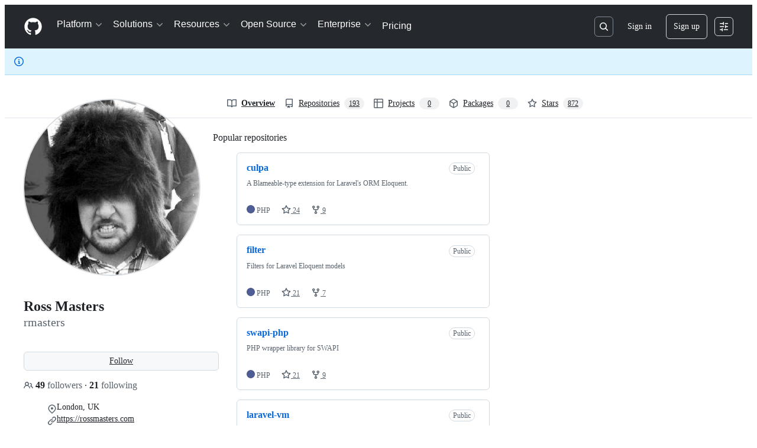

--- FILE ---
content_type: application/javascript
request_url: https://github.githubassets.com/assets/profile-96bc88d28bec.js
body_size: 5831
content:
"use strict";(globalThis.webpackChunk_github_ui_github_ui=globalThis.webpackChunk_github_ui_github_ui||[]).push([[58138],{6923:(e,t,n)=>{n.d(t,{KJ:()=>o,X3:()=>i,g5:()=>a});var r=n(56038);let i=void 0===r.XC,o=!i;function a(){return!!i||!r.XC||!!(r.XC.querySelector('react-app[data-ssr="true"]')||r.XC.querySelector('react-partial[data-ssr="true"][partial-name="repos-overview"]'))}},21067:(e,t,n)=>{let r;function i(){let e=(void 0)??r;if(!e)throw Error("Client env was requested before it was loaded. This likely means you are attempting to use client env at the module level in SSR, which is not supported. Please move your client env usage into a function.");return e}function o(){return i().locale??"en-US"}function a(){return!!i().login}function s(){return i().login}if(n.d(t,{JK:()=>o,M3:()=>a,_$:()=>i,cj:()=>s}),"undefined"!=typeof document){let e=document.getElementById("client-env");if(e)try{r=JSON.parse(e.textContent||"")}catch(e){console.error("Error parsing client-env",e)}}},25296:(e,t,n)=>{n.d(t,{n:()=>o});var r=n(96123),i=n(34095);async function o(e){await i.K,a(e)}function a(e){let t=e.querySelectorAll(".js-responsive-underlinenav-item"),n=e.querySelector(".js-responsive-underlinenav-overflow"),r=s(n,e);if(!r)return;let i=[];for(let n of t){let t=s(n,e);t&&i.push({item:n,rightEdge:t.left+n.offsetWidth})}let o=!1;for(let{item:e,rightEdge:t}of i){let n=t>=r.left;!function(e,t){e.style.visibility=t?"hidden":"";let n=e.getAttribute("data-tab-item");if(n){let e=document.querySelector(`[data-menu-item=${n}]`);e instanceof HTMLElement&&(e.hidden=!t)}}(e,n),o=o||n}n.style.visibility=o?"":"hidden"}function s(e,t){let n=e,r=n.ownerDocument;if(!r||!r.documentElement)return;let i=r.defaultView.HTMLElement,o=0,a=0;for(;n!==r.body&&n!==t;){if(o+=n.offsetTop||0,a+=n.offsetLeft||0,!(n.offsetParent instanceof i))return;n=n.offsetParent}return{top:o,left:a}}(0,n(21403).lB)(".js-responsive-underlinenav",{constructor:HTMLElement,subscribe:e=>(o(e),(0,r.Rt)(window,"resize",()=>a(e)))})},34095:(e,t,n)=>{n.d(t,{G:()=>i,K:()=>o});var r=n(56038);let i=r.XC?.readyState==="interactive"||r.XC?.readyState==="complete"?Promise.resolve():new Promise(e=>{r.XC?.addEventListener("DOMContentLoaded",()=>{e()})}),o=r.XC?.readyState==="complete"?Promise.resolve():new Promise(e=>{r.cg?.addEventListener("load",e)})},39376:(e,t,n)=>{var r=n(21403),i=n(97797),o=n(4559),a=n(51987);let s=null,l=null;function c(e){let{item:t,oldIndex:n}=e,{parentNode:r}=t;l=r.children[n+1]}async function u(e){let{oldIndex:t,newIndex:n,item:r}=e;if(t===n)return;let i=r.closest(".js-pinned-items-reorder-form"),c=i.closest(".js-pinned-items-reorder-container"),u=c.querySelector(".js-pinned-items-spinner"),d=c.querySelector(".js-pinned-items-reorder-message"),f=u&&d;if(f&&(d.textContent="",u.style.display="inline-block"),s.option("disabled",!0),!(await fetch(i.action,{method:i.method,body:new FormData(i),headers:{...(0,a.kt)()}})).ok){f&&(d.textContent=d.getAttribute("data-error-text")||"",u.style.display="none");let e=r.parentNode;l?e.insertBefore(r,l):e.appendChild(r);return}f&&(d.textContent=d.getAttribute("data-success-text")||"",(0,o.i)(d.textContent),u.style.display="none"),s.option("disabled",!1)}(0,r.lB)(".js-pinned-items-reorder-list",{async add(e){let{Sortable:t}=await n.e(35011).then(n.bind(n,35011));s=t.create(e,{animation:150,item:".js-pinned-item-list-item",handle:".js-pinned-item-reorder",onUpdate:u,onStart:c,chosenClass:"is-dragging"})}}),(0,i.on)("submit",".js-pinned-items-reorder-form",function(e){e.preventDefault()}),(0,i.on)("click",".js-pinned-item-list-item .js-sortable-button",async function({currentTarget:e}){let{moveWithButton:t}=await n.e(35011).then(n.bind(n,35011));t(e,e.closest(".js-pinned-item-list-item"),u)})},45878:(e,t,n)=>{var r=n(50467),i=n(31635),o=n(39595),a=n(97797),s=n(53627);(0,a.on)("toggle",".js-achievement-card-details",function(e){let t=e.currentTarget,n=t.getAttribute("data-achievement-slug"),r=new URL(window.location.href,window.location.origin),i=new URLSearchParams(r.search);t.hasAttribute("open")&&n?i.set("achievement",n):i.delete("achievement"),r.search=i.toString(),(0,s.kd)(r.toString())},{capture:!0});let l=class AchievementBadgeFlipElement extends HTMLElement{connectedCallback(){if(this.tierCount<=1||!this.animate)return;let e=this.animate([{transform:"rotateY(0deg)"},{transform:`rotateY(${this.maxRotation}deg)`}],{duration:this.duration,easing:"cubic-bezier(0, 0, 0.25, 1)"});this.animations.set(this,e),this.createTierAnimations()||new MutationObserver((e,t)=>{this.createTierAnimations()&&t.disconnect()}).observe(this,{childList:!0})}get duration(){return 500*this.tierCount}get maxRotation(){return 180*this.tierCount}createTierAnimations(){for(let e of this.tiers)this.ensureTierAnimation(e);return this.tiers.length>=this.tierCount}ensureTierAnimation(e){if(this.animations.has(e))return;let t=this.tiers.indexOf(e);if(t<0)return;let n=this.BADGE_SIDE_KEYFRAMES[this.tierCount];if(!n)return;let r=this.tierCount%2==1,i=n.map((e,i)=>{let o={offset:e,opacity:+(i===t||i===t+1||0===t&&i===this.tierCount),easing:"step-start"};if(r&&0===t){let e=180*(i===n.length-1);o.transform=`rotateY(${e}deg)`}return o}),o=e.animate(i,{duration:this.duration});this.animations.set(e,o)}flip(){for(let e of this.animations.values())if("running"===e.playState)return;for(let e of this.animations.values())e.play()}constructor(...e){super(...e),(0,r._)(this,"tierCount",0),(0,r._)(this,"animations",new Map),(0,r._)(this,"BADGE_SIDE_KEYFRAMES",[[],[0,1],[0,.22,1],[0,.13,.34,1],[0,.09,.22,.42,1],[0,.07,.16,.29,.47,1]])}};(0,r._)(l,"attrPrefix",""),(0,i.Cg)([o.CF],l.prototype,"tierCount",void 0),(0,i.Cg)([o.zV],l.prototype,"tiers",void 0),l=(0,i.Cg)([o.p_],l);var c=n(51987);(0,a.on)("click",".js-new-user-contrib-example",async function(e){let t=document.querySelector(".js-calendar-graph");if(t.classList.contains("sample-graph"))return;t.classList.add("sample-graph");let n=e.currentTarget.getAttribute("data-url"),r=await fetch(n,{headers:{...(0,c.kt)()}});if(!r.ok)return void t.classList.remove("sample-graph");let i=await r.text(),o=document.createElement("div");o.innerHTML=i;let a=t.querySelector(".js-calendar-graph-table");a?.replaceWith(o.children[0])});var u=n(90891),d=n(21403),f=n(58371),m=n(97068);let p=null,g=document.createElement("div");function h(){return new URL(document.querySelector(".js-calendar-graph").getAttribute("data-url"),window.location.origin)}function y(e){if("key"in e&&"Enter"!==e.key)return;let t=e.currentTarget;if(!((t instanceof HTMLElement||t instanceof SVGElement)&&t.matches("[data-level]")))return;let n=t.closest(".js-calendar-graph").getAttribute("data-org"),r=t.getAttribute("data-date"),i=t.classList.contains("active"),o="shiftKey"in e&&!0===e.shiftKey;i?R(T()):function(e,t,n){let r,i;if(p&&t){let t=p.getTime();[r,i]=e>p?[p,e]:[e,p],r=new Date(Math.max(r.getTime(),t-26784e5)),i=new Date(Math.min(i.getTime(),t+26784e5)),p=null}else p=i=r=e;j(r,i);let o=h(),a=w(o.search.slice(1),{from:r,to:i,org:n});a.append("tab","overview"),o.search=a.toString(),b(o.toString())}(C(r),o,n)}function v(e,t,{key:n,ctrlKey:r}){let i="[data-level]",o=e=>e instanceof HTMLTableCellElement&&e.matches(i)?e:void 0,a=(e,t)=>Array.from(e?.querySelectorAll(t)??[]).at(-1);if(t instanceof HTMLTableCellElement){let e=`[data-ix="${t.getAttribute("data-ix")}"]`,s=t.parentElement,l=s?.parentElement;switch(n){case"ArrowLeft":return o(t.previousElementSibling)??t;case"ArrowRight":return o(t.nextElementSibling)??t;case"ArrowDown":return o(s?.nextElementSibling?.querySelector(e))??t;case"ArrowUp":return o(s?.previousElementSibling?.querySelector(e))??t;case"Home":return o(r?l?.querySelector(i):s?.querySelector(i));case"End":return o(a(r?l:s,i));case"PageUp":return o(l?.querySelector(e));case"PageDown":return o(a(l,e))}}}async function b(e){let t=document.getElementById("js-contribution-activity");if(!t)return;t.classList.add("loading");let n=await (0,u.Ts)(document,e);t.classList.remove("loading"),t.textContent="",t.append(n)}function w(e,t){let n=new URLSearchParams(e);n.delete("from"),n.delete("to"),n.delete("org");let r=t.fromStr;t.from&&(r=E(t.from,!!t.forceLocalTime)),r&&n.append("from",r);let i=t.toStr;t.to&&(i=E(t.to,!!t.forceLocalTime)),i&&n.append("to",i);let o=t.org;return o&&n.append("org",o),n}async function S(e,t,n){let r=new URL(document.querySelector(".js-calendar-graph").getAttribute("data-graph-url"),window.location.origin),i=w(r.search.slice(1),{from:e,to:t,org:n,forceLocalTime:!0});r.search=i.toString();let o=await (0,u.Ts)(document,r.toString());document.querySelector(".js-yearly-contributions").replaceWith(o)}function j(e,t){let n=document.querySelector(".js-calendar-graph"),r=n.querySelectorAll("[data-level]");for(let e of r)e.classList.remove("active"),e.hasAttribute("aria-selected")&&e.setAttribute("aria-selected","false");if(n.classList.remove("days-selected"),e||t)for(let i of(n.classList.add("days-selected"),r))(function(n){let r=C(n.getAttribute("data-date")||"").getTime();return e&&t?e.getTime()<=r&&r<=t.getTime():e?r===e.getTime():void 0})(i)&&(i.classList.add("active"),i.hasAttribute("aria-selected")&&i.setAttribute("aria-selected","true"))}function L(){let e=document.querySelector(".js-calendar-graph").querySelectorAll(".active"),t=e[0],n=e[e.length-1],r=t&&t.getAttribute("data-date"),i=n&&n.getAttribute("data-date");return r&&i?{first:r,last:i}:null}function A(e){return`0${e}`.slice(-2)}function E(e,t){return t?`${e.getFullYear()}-${A(e.getMonth()+1)}-${A(e.getDate())}`:`${e.getUTCFullYear()}-${A(e.getUTCMonth()+1)}-${A(e.getUTCDate())}`}function C(e){let[t,n,r]=e.split("-").map(e=>parseInt(e,10));return new Date(Date.UTC(t,n-1,r))}async function q(e,t){let n=document.getElementById("year-list-container");if(!n)return;t.append("year_list","1"),e.search=t.toString();let r=await (0,u.Ts)(document,e.toString());n.textContent="",n.append(r)}async function k(e){let t,n=L(),r={first:(t=document.querySelector(".js-calendar-graph")).getAttribute("data-from"),last:t.getAttribute("data-to")},i=new Date(r.first),o=new Date(r.last);await S(i,o,e),n&&j(new Date(n.first),new Date(n.last))}function T(){return document.querySelector(".js-profile-timeline-year-list .js-year-link.selected").href||""}async function R(e){let t=new URLSearchParams(new URL(e,window.location.origin).search.slice(1)),n=t.get("org"),r=t.get("from"),i=t.get("to"),o=new Date(r),a=new Date(i);await S(o,a,n);let s=h(),l=w(s.search.slice(1),{from:o,to:a,org:n});l.append("tab","overview"),s.search=l.toString(),await b(s.toString())}function x(e){let t=e.closest(".js-details-container");t&&t.classList.add("open");let n=e.getBoundingClientRect(),r=window.scrollY+n.top-62-10;window.scrollTo(0,r)}async function D(e){let{initializeOverviewGraphContainer:t}=await n.e(92118).then(n.bind(n,92118));t(e)}function _(e){if(document.querySelector(".js-profile-editable-area").hidden=e,document.querySelector(".js-profile-editable-names").hidden=e,document.querySelector(".js-profile-editable-form").hidden=!e,document.querySelector(".js-profile-editable-error").textContent="",e)document.querySelector('.js-profile-editable-form input:not([type="hidden"])').focus();else{let e=document.querySelector(".js-profile-editable-pronouns-select"),t=document.querySelector(".js-profile-editable-pronouns-custom");for(let n of(e&&t&&""===t.value&&(e.selectedIndex=0,t.hidden=!0),document.querySelectorAll("social-account-editor")))n.resetToDefault();document.querySelector(".js-profile-editable-edit-button").focus()}}g.classList.add("svg-tip","svg-tip-one-line"),g.style.pointerEvents="none",g.hidden=!0,document.body.appendChild(g),(0,d.lB)(".js-contribution-settings-menu",function(e){let t=new URL(window.location.href,window.location.origin);if(t.searchParams.has("focus_contribution_menu")){t.searchParams.delete("focus_contribution_menu"),(0,s.bj)(t.toString());let n=e.querySelector("button");n&&n.focus()}}),(0,d.lB)(".js-calendar-graph-table",function(e){let t=e.closest(".js-calendar-graph");for(let t of e.querySelectorAll("[data-level]"))t.addEventListener("click",y),t.hasAttribute("tabindex")&&t.addEventListener("keypress",y);let n=t.getAttribute("data-from");n&&(p=C(n)),e instanceof HTMLElement&&(0,m.zB)(e,{focusInStrategy:"previous",getNextFocusable:v,bindKeys:m.z0.ArrowAll|m.z0.HomeAndEnd|m.z0.PageUpDown,focusOutBehavior:"stop"})}),(0,a.on)("click",".js-org-filter-link",function(e){let t,n,r,i,o,a;e.stopPropagation(),e.preventDefault();let l=e.currentTarget,c=l.closest(".js-org-filter-links-container").querySelector(".js-org-filter-link.selected"),u=new URLSearchParams(new URL(l.href,window.location.origin).search.slice(1)),d=u.get("org"),f=L()||(n=(t=new URLSearchParams(window.location.search.slice(1))).get("from"),r=t.get("to"),n&&r?{first:n,last:r}:null)||(o=(i=new URLSearchParams(new URL(T(),window.location.origin).search.slice(1))).get("from"),a=i.get("to"),o&&a?{first:o,last:a}:null),m=new Date(f.first),p=new Date(f.last);c&&c.classList.remove("selected"),l!==c&&l.classList.add("selected"),k(d);let g=h(),y={org:d,from:null,to:null};u.has("from")&&(y.from=m),u.has("to")&&(y.to=p);let v=w(g.search.slice(1),y);g.search=v.toString(),b(g.toString()),q(g,v),(0,s.kd)(g.toString())}),(0,a.on)("click",".js-year-link",async function(e){e.stopPropagation(),e.preventDefault();let t=e.currentTarget,n=t.closest("ul").querySelector(".js-year-link.selected");n.classList.remove("selected"),t.classList.add("selected"),n.removeAttribute("aria-current"),t.setAttribute("aria-current","true"),await R(t.href);let r=document.getElementById("js-contribution-activity-description");r&&r.focus(),(0,s.kd)(t.href)}),!function(){let e=window.location.hash;if(!e||0>e.indexOf("#event-"))return;let t=e.slice(1,e.length),n=document.getElementById(t);n&&x(n)}(),window.addEventListener("hashchange",function(e){let t=e.newURL||window.location.href,n=t.slice(t.indexOf("#")+1,t.length),r=document.getElementById(n);r&&(e.stopPropagation(),x(r))}),(0,f.JW)(".js-show-more-timeline-form",async function(e,t){await t.text();let n=document.querySelector(".js-show-more-timeline-form");if(n){let t=n.getAttribute("data-year"),r=document.querySelector(".js-year-link.selected"),i=document.querySelector(`#year-link-${t}`);r.classList.remove("selected"),i.classList.add("selected"),t!==e.getAttribute("data-year")&&S(new Date(n.getAttribute("data-from")),new Date(n.getAttribute("data-to")),n.getAttribute("data-org"))}let r=[...document.querySelectorAll("#js-contribution-activity [data-sr-feedback]")].pop();r.focus(),x(r),document.title=e.getAttribute("data-title")||"",(0,s.kd)(e.getAttribute("data-url")||"")}),(0,d.lB)(".js-activity-overview-graph-container",e=>{D(e)}),n(35269),(0,a.on)("click",".js-profile-editable-edit-button",function(){let e;"string"!=typeof(e=document.querySelector(".js-user-profile-bio").getAttribute("data-bio-text"))||(document.querySelector(".js-user-profile-bio-edit").value=e),_(!0)}),(0,a.on)("click",".js-profile-editable-cancel",function(){_(!1)}),(0,f.JW)(".js-profile-editable-form",async(e,t)=>{var n;let r;try{r=await t.html()}catch(e){422===e.response.status&&(document.querySelector(".js-profile-editable-error").textContent=e.response.json.message);return}n=r.html,document.querySelector(".js-profile-editable-replace").replaceWith(n),_(!1)}),n(79172),n(39376),(0,d.lB)(".js-user-profile-sticky-fields.is-stuck",function(){let e=document.querySelector(".js-user-profile-sticky-bar");return{add(){e?.classList.add("is-stuck")},remove(){e?.classList.remove("is-stuck")}}}),(0,d.lB)(".js-user-profile-follow-button.is-stuck",function(){let e=document.querySelector(".js-user-profile-sticky-bar");return{add(){e?.classList.add("is-follow-stuck")},remove(){e?.classList.remove("is-follow-stuck")}}});var B=n(4559);(0,d.lB)(".js-starred-repos-search-results",function(e){(0,B.C)(e)});var U=n(25296);function P(e,t){if(t>0)e.textContent=t>999?`${(t/1e3).toFixed(1)}k`:t.toLocaleString(),e.hidden=!1;else e.remove()}async function M(e){let t=new URL(e.getAttribute("data-url"),window.location.origin),n=new URLSearchParams(t.search.slice(1)),r=e.querySelector(".js-profile-repository-count"),i=e.querySelector(".js-profile-project-count"),o=e.querySelector(".js-profile-team-count"),a=e.querySelector(".js-profile-member-count");r&&n.append("repo","1"),i&&n.append("project","1"),o&&n.append("team","1"),a&&n.append("member","1"),t.search=n.toString();let s=await fetch(t.toString(),{headers:{...(0,c.kt)()}});if(!s.ok)return;let l=(await s.json()).data;r&&l.repositories&&P(r,l.repositories.totalCount),i&&l.projects&&P(i,l.projects.totalCount),o&&l.teams&&P(o,l.teams.totalCount),a&&l.members&&P(a,l.members.totalCount),e.classList.contains("js-responsive-underlinenav")&&(0,U.n)(e)}(0,d.lB)(".js-profile-tab-count-container",function(e){M(e).then(()=>{e.dispatchEvent(new Event("tabs-loaded"))})}),n(57364)},56038:(e,t,n)=>{n.d(t,{Kn:()=>a,XC:()=>i,cg:()=>o,fV:()=>s});let r="undefined"!=typeof FORCE_SERVER_ENV&&FORCE_SERVER_ENV,i="undefined"==typeof document||r?void 0:document,o="undefined"==typeof window||r?void 0:window,a="undefined"==typeof history||r?void 0:history,s="undefined"==typeof location||r?{get pathname(){return(void 0)??""},get origin(){return(void 0)??""},get search(){return(void 0)??""},get hash(){return(void 0)??""},get href(){return(void 0)??""}}:location},57364:(e,t,n)=>{var r=n(21403),i=n(34095),o=n(96123);async function a(e){await i.K,s(e)}function s(e){let t=document.querySelector(".js-navigation-popover-target");if(!t||"hidden"===t.style.visibility||t.classList.contains("v-hidden")||document.getElementsByClassName("js-selected-navigation-item selected")[0]?.getAttribute("data-selected-links")?.includes("security"))l(e,!1);else{let n=t.getBoundingClientRect(),r=e.getBoundingClientRect(),i=n.top+n.height+3,o=n.left+n.width/2-r.width/2+10;e.style.top=`${i}px`,e.style.left=`${o}px`,l(e,!0)}}function l(e,t){t?e.classList.remove("v-hidden"):e.classList.add("v-hidden")}(0,r.lB)(".js-navigation-popover",{constructor:HTMLElement,subscribe:e=>(a(e),(0,o.Rt)(window,"resize",()=>s(e)))}),(0,r.lB)(".js-profile-tab-count-container",e=>{let t=document.querySelector(".js-navigation-popover");t&&e.addEventListener("tabs-loaded",()=>{a(t)})})},69599:(e,t,n)=>{n.d(t,{G7:()=>l,XY:()=>c,fQ:()=>s});var r=n(5225),i=n(21067);function o(){return new Set((0,i._$)().featureFlags)}let a=n(6923).X3||function(){try{return process?.env?.STORYBOOK==="true"}catch{return!1}}()?o:(0,r.A)(o);function s(){return Array.from(a())}function l(e){return a().has(e)}let c={isFeatureEnabled:l}},96123:(e,t,n)=>{n.d(t,{Rt:()=>i,Zz:()=>o,yU:()=>Subscription});var r=n(50467);let Subscription=class Subscription{constructor(e){(0,r._)(this,"closed",void 0),(0,r._)(this,"unsubscribe",void 0),this.closed=!1,this.unsubscribe=()=>{e(),this.closed=!0}}};function i(e,t,n,r={capture:!1}){return e.addEventListener(t,n,r),new Subscription(()=>{e.removeEventListener(t,n,r)})}function o(...e){return new Subscription(()=>{for(let t of e)t.unsubscribe()})}}},e=>{e.O(0,[90780,97068,43784,55067,95322],()=>e(e.s=45878)),e.O()}]);
//# sourceMappingURL=profile-f8168105a5c0.js.map